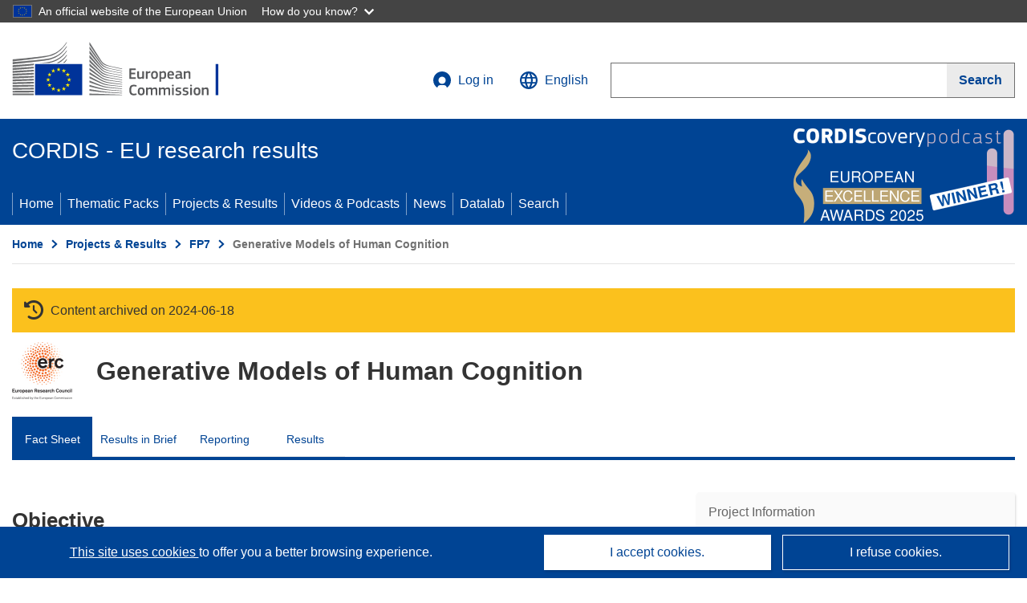

--- FILE ---
content_type: application/javascript; charset=UTF-8
request_url: https://cordis.europa.eu/datalab/visualisations/widget/api/renderWidget.php?action=run&pid=210922&target=WidgetPlaceHolder&displaymeta=off&fullscreen=on&css=%2Fdatalab%2Fvisualisations%2Fwidget%2Fcss%2FwidgetMapContrib.css&type=project-contrib-map&lv=en&rootUrl=https%3A%2F%2Fcordis.europa.eu%2Fdatalab%2Fvisualisations&apikey=340e55f9-f2df-496a-9e06-99d918abede7&callback=jQuery371020324666728342633_1769697997274&_=1769697997283
body_size: 291
content:
jQuery371020324666728342633_1769697997274("<script>$(document).ready(function() {initMap(\"WidgetPlaceHolder\",false, true);showProjectContribOnMap('WidgetPlaceHolder','{\"contributors\":[{\"rcn\":\"1905774\",\"name\":\"UNIVERSITA DEGLI STUDI DI PADOVA\",\"type\":\"coordinator\",\"terminated\":\"false\",\"active\":\"true\",\"order\":\"1\",\"ecContribution\":\"492200\",\"netEcContribution\":\"-\",\"totalCost\":\"-\",\"street\":\"VIA 8 FEBBRAIO 2\",\"postalCode\":\"35122\",\"postBox\":\"000\",\"city\":\"PADOVA\",\"countryCode\":\"IT\",\"latlon\":\"45.4077172,11.8734455\",\"url\":\"http:\\\\\\\/\\\\\\\/www.unipd.it\",\"activityType\":\"Higher or Secondary Education Establishments\"}]}');});<\/script>")

--- FILE ---
content_type: application/javascript; charset=UTF-8
request_url: https://cordis.europa.eu/datalab/visualisations/widget/api/getJsonpRsc.php?lv=en&rsc=lab-p2co&callback=jQuery371020324666728342633_1769697997274&_=1769697997281
body_size: 10462
content:
jQuery371020324666728342633_1769697997274({
	"p2co": {
		"common": {
			"search_button": "Search",
			"reset_button": "Delete",
			"app_title": "Projects Map",
			"enter_query_txt": "Enter your search query",
			"results": "Results",
			"filter_txt": "Filter results",
			"nb_proj_filter_title": "Number of projects by org",
			"sc_fields_filter_title": "Project scientific fields",
			"org_type_filter_title": "Organization types",
			"org_countries_filter_title": "Organization countries",
			"fund_sch_filter_title": "Project funding schemes",
			"coord_filter_title": "Display coordinators only",
			"cons_budg_filter_title": "Consortium budget",
			"date_filter_title": "Projects active between",
			"framework_prog_filter_title": "Project framework programmes",
			"first_results_btn_title": "Back to first results",
			"map_tab_title": "Map",
			"array_tab_title": "Array",
			"add_next_projs_btn_text": "Add next projects",
			"no_result_yet_txt": "Find organisations and the R&I projects they are involved in by entering your search term (scientific field, organisation, project acronym…).<br/>The results are displayed on the map and represent each organisation related to your search. You can filter the results further, display them in a table and download them in CSV.",
			"loading_data_msg": "Loading data...",
			"loading_trls_msg": "Loading TRLs...",
			"loading_filter_msg": "Filtering...",
			"search_bar_placeholder": "Search project names, Institutions...",
			"filter_btn_value": "Filter",
			"expand_btn_tooltip": "Open/close advanced search form",
			"help_btn_tooltip": "Get help on how to build complex queries",
			"loading_failed_msg": "Loading failed ! Relaunching search system...",
			"help_doc_title": "Operators documentation"
		},
		"showStats": {
			"stats_title": "Result stats",
			"noProjects": "No project is related to your search.",
			"more_than_max_proj": "In total, #totalProj# projects are related to your search. Due to performances limitation, the map only displays #projDisplayed# of these projects (the ones updated at the most recent date).",
			"nb_orgs_more_than_one": "#nbOrgsTotal# organizations work(ed) on a project related to your search, and #nbOrgsDisplayed# are displayed on the map.",
			"nb_orgs_one": "**1** organization work(ed) on a project related to your search, and #zeroOrOneOrg# is displayed on the map.",
			"one_proj": "**1** project is concerned.",
			"more_than_one_proj": "#nbProj# projects are concerned.",
			"loading_error_msg": "The data loading you requested has not been completed successfully due to technical issues. Please try again !"
		},
		"poi": {
			"poi_project_link_cordis": "See project on CORDIS",
			"poi_proj_title": "Projects corresponding to query",
			"poi_info_title": "Organization infos",
			"poi_contrib_title": "EU Contribution",
			"poi_contact_form_login_tooltip": "You have to log in to the european service to access the contact form",
			"poi_contact_form_title": "Contact the organization (for this project)",
			"poi_call_title": "Call for this project",
			"poi_other_projects_for_call_title": "See other projects for this call",
			"poi_org_profile": "Participation in the R&I programmes"
		},
		"array": {
			"array_previous_btn_title": "Previous",
			"array_next_btn_title": "Next",
			"array_no_proj_txt": "No result related to your search.",
			"array_org_id": "Org id",
			"array_org_name": "Org name",
			"array_postal_code": "Postal code",
			"array_street": "Street",
			"array_city": "City",
			"array_country": "Country",
			"array_org_type": "Org. type",
			"array_org_contrib": "EU Contribution",
			"array_org_url": "Org. URL",
			"array_proj_id": "Proj id",
			"array_proj_title": "Proj title",
			"array_budget": "Total EU Contribution",
			"array_proj_start_date": "Start date",
			"array_proj_end_date": "End date",
			"array_proj_theme": "Topic(s)",
			"array_no_results_yet_msg": "Once you have made a search, the result array will be displayed here!",
			"dwnld_csv_btn_title": "Download CSV",
			"column_searchbox_placeholder": "Search",
			"search_header_placeholder": "Enter one or more words to filter",
			"not_available": " ",
			"csv_type_of_participation": "Type of participation"
		},
		"sidebar": {
			"filters_title": "Filter search results",
			"filters_tooltip": "Filter",
			"about_title": "About Projects Map",
			"about_tooltip": "About",
			"about_content": "is a specific app used to identify which partners participated in projects related to a particular scientific field. Type your query on the search bar to display corresponding organizations on the map !\n\n On this sidebar you will find two other panes :\n- The array pane lets you display an array containing the results in a pop-up frame. You can then download the array in CSV format;\n - To get more precise results, you can filter them on certain fields : for example organizations locations.",
			"poi_content": "If result corresponding to your query exist, you'll see organizations related to the projects represented on the map by several different markers, called Point of Interest (POI).\n\n To help you differentiate between the POIs, we use a colour code : a POI's colour and size depend on the **number of project** in which the organization was involved in (participant or coordinator) :\n- #poiHighestDiv# : the organization is involved in more than 10 projects ;\n- #poiMiddleDiv# : the organization is involved in 5 to 10 projects ;\n - #poiLowestDiv# : the organization is involved in 1 to 4 projects ;\n\n Some POIs that are close enough are also regrouped in clusters : you'll see them if your search has enough results. Clusters on the map have the same colour and size code as single POIs.",
			"array_title": "Display array version",
			"array_tooltip": "Array",
			"poi_title": "POI infos",
			"poi_tooltip": "POI (point of interest)"
		},
		"advancedSearch": {
			"all_fields_text": "All fields",
			"project_div_title": "Projects",
			"project_checkb_title": "Title",
			"project_checkb_acronym": "Acronym",
			"project_checkb_id": "Id",
			"project_checkb_keywords": "Keywords",
			"project_checkb_summary": "Summary",
			"project_checkb_teaser": "Teaser",
			"project_checkb_objective": "Objective",
			"org_div_title": "Organizations",
			"org_checkb_name": "Name",
			"org_checkb_country": "Country code",
			"org_checkb_city": "City"
		},
		"filters": {
			"scientificFields": {
				"agricultural_sciences": "agricultural sciences",
				"engineering_and_technology": "engineering and technology",
				"humanities": "humanities",
				"medical_and_health_sciences": "medical and health sciences",
				"epidemics_prevention": "epidemics prevention",
				"microwave_technology": "microwave technology",
				"satellite_radio": "satellite radio",
				"fluid_statics": "fluid statics",
				"fluid_dynamics": "fluid dynamics",
				"drainage_basin": "drainage basin",
				"seismic_loading": "seismic loading",
				"hydroinformatics": "hydroinformatics",
				"lab_on_a_chip": "lab on a chip",
				"molecular_engineering": "molecular engineering",
				"base_isolation": "base isolation",
				"hydrometeorology": "hydrometeorology",
				"isotope_hydrology": "isotope hydrology",
				"hydrogeology": "hydrogeology",
				"epistemology": "epistemology",
				"pandemics": "pandemics",
				"bluetooth": "bluetooth",
				"coronavirus": "coronavirus",
				"radio_frequency": "radio frequency",
				"cognitive_radio": "cognitive radio",
				"symplectic_topology": "symplectic topology",
				"radar": "radar",
				"metaphysics": "metaphysics",
				"computational_topology": "computational topology",
				"renal dialysis": "renal dialysis",
				"algebraic_topology": "algebraic topology",
				"kidney_diseases": "kidney diseases",
				"knot_theory": "knot theory",
				"w_boson": "w boson",
				"sexual_health": "sexual health",
				"fermion": "fermion",
				"higgs_boson": "higgs boson",
				"family_planning": "family planning",
				"gluons": "gluons",
				"electroporation": "electroporation",
				"quarks": "quarks",
				"robotics": "robotics",
				"river_engineering": "river engineering",
				"automation_and_control_systems": "automation and control systems",
				"linguistics": "linguistics",
				"hepatitics_c": "hepatitis C",
				"general_language_studies": "general language studies",
				"smart_sensors": "smart sensors",
				"leptons": "leptons",
				"photons": "photons",
				"basal_cell": "basal cell",
				"squamous cell carcinoma": "squamous cell carcinoma",
				"census": "census",
				"hepatitis_b": "hepatitis B",
				"fertility": "fertility",
				"rotorcraft": "rotorcraft",
				"mortality": "mortality",
				"root_crop": "root crop",
				"microfluidics": "microfluidics",
				"corruption": "corruption",
				"computer_hardware": "computer hardware",
				"diagnostic_technologies": "diagnostic technologies",
				"social_inequality": "social inequality",
				"optical_sensors": "optical sensors",
				"gender_inequality": "gender equality",
				"ecosystems": "ecosystems",
				"urban_engineering": "urban engineering",
				"electrical_conductivity": "electrical conductivity",
				"celestial_mechanics": "celestial mechanics",
				"laboratory_samples_analysis": "laboratory samples analysis",
				"electromagnetism": "electromagnetism",
				"inflammatory_bowel_disease": "inflammatory bowel disease",
				"microelectronics": "microelectronics",
				"railroad_engineering": "railroad engineering",
				"autonomous_robots": "autonomous robots",
				"airport_engineering": "airport engineering",
				"optoelectronics": "optoelectronics",
				"swarm_robotics": "swarm robotics",
				"port_and_harbor_engineering": "port and harbor engineering",
				"electron_microscopy": "electron microscopy",
				"social_sciences": "social sciences",
				"natural_sciences": "natural sciences",
				"political_science": "political science",
				"political_policy": "political policy",
				"government_systems": "government systems",
				"psychology": "psychology",
				"psychotherapy": "psychotherapy",
				"psychoanalysis": "psychoanalysis",
				"environmental_engineering": "environmntal engineering",
				"arts": "arts",
				"languages_and_literature": "languages and literature",
				"modern_and_contemporary_art": "modern and contemporary art"
			},
			"orgTypes": {
				"higher_or_secondary_education_establishments": "Higher or Secondary Education Establishments",
				"other": "Other",
				"private_forprofit_entities_excluding_higher_or_secondary_education_establishments": "Private for-profit entities (exlcuding Higher or Secondary Education Establishments)",
				"research_organisations": "Research organisations",
				"public_bodies_excluding_research_organisations_and_secondary_or_higher_education_establishments": "Public bodies (excluding Research Organisations and Secondary or Higher Education Establishments)"
			}
		}
	}
}
)

--- FILE ---
content_type: application/javascript; charset=UTF-8
request_url: https://cordis.europa.eu/datalab/visualisations/widget/api/getVersion.php?callback=jQuery371020324666728342633_1769697997274&_=1769697997276
body_size: -365
content:
jQuery371020324666728342633_1769697997274("12.3.0")

--- FILE ---
content_type: application/javascript; charset=UTF-8
request_url: https://cordis.europa.eu/datalab/visualisations/widget/api/getJsonpRsc.php?lv=&rsc=embargo&callback=jQuery371020324666728342633_1769697997274&_=1769697997275
body_size: -354
content:
jQuery371020324666728342633_1769697997274({"countries" : []}
)